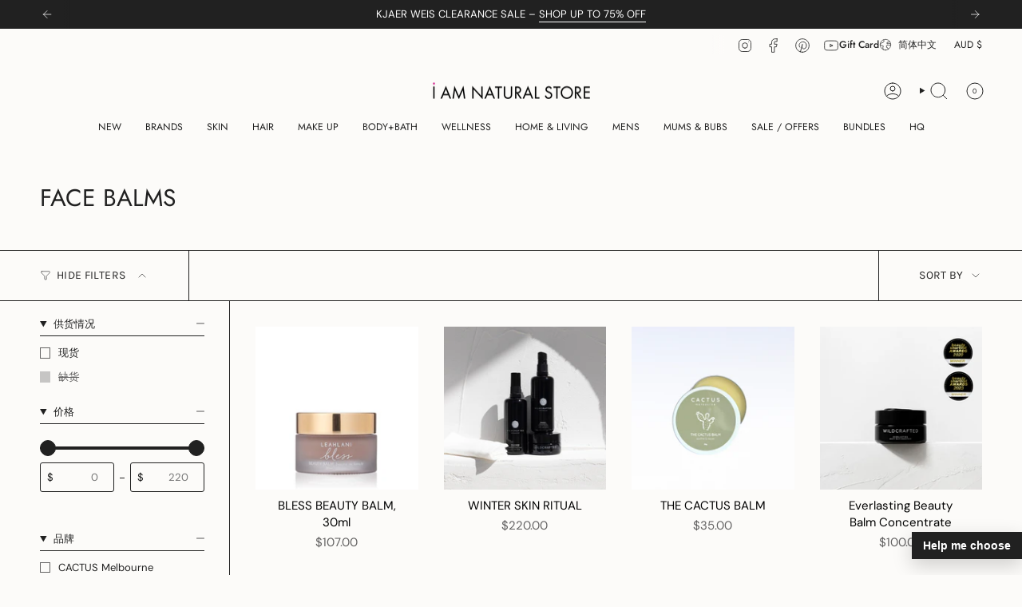

--- FILE ---
content_type: text/javascript
request_url: https://cdn.shopify.com/extensions/019bdf17-b473-7c46-8f98-80246e47f5b4/refina-132/assets/concierge.js?v=1769819212
body_size: 4582
content:
/* Refina Theme App Embed — Launcher (vanilla JS, editor-safe)
   - Renders floating button
   - Live storefront: opens in-page modal (iframe)
   - Theme Editor/Admin: opens concierge in a new tab (no cross-origin issues)
*/
(() => {
  // === Namespaced + soft guard (immune to proxy bundle's shared flag) ===
  if (window.__REFINA_THEME_LAUNCHER_LOADED__) {
    return; // this same vanilla file already ran
  }
  window.__REFINA_THEME_LAUNCHER_LOADED__ = true;

  // If any launcher UI is already mounted, bow out quietly (prevents doubles).
  const __alreadyMounted =
    document.querySelector('[data-refina-launcher][data-initialized="true"]') ||
    document.querySelector('.refina-launcher-btn') ||
    document.querySelector('.refina-modal');

  if (__alreadyMounted) {
    return;
  }

  // Deeplink/open state
  window.__RefinaPrimary = window.__RefinaPrimary || null;   // which instance handles open
  window.__RefinaDeeplinkPending = window.__RefinaDeeplinkPending || false;
  window.__RefinaOpenSource = "launcher";                    // default attribution

  const $  = (s, r = document) => r.querySelector(s);
  const $$ = (s, r = document) => Array.from(r.querySelectorAll(s));
  const isMobile = () => window.matchMedia("(max-width: 640px)").matches;

  // ─────────────────────────────────────
  // Helpers
  // ─────────────────────────────────────
  // Non-destructive read (keep until ACK)
  function readRefinaPrefill() {
    try {
      const raw = sessionStorage.getItem("refina_prefill");
      if (!raw) return null;
      const p = JSON.parse(raw);
      return (p && typeof p === "object") ? p : null;
    } catch { return null; }
  }
  // Clear only after iframe ACK or on modal close (fallback)
  function clearRefinaPrefill() {
    try { sessionStorage.removeItem("refina_prefill"); } catch {}
  }

  const kebab = (s) => String(s || "").replace(/[A-Z]/g, (m) => "-" + m.toLowerCase());

  function hashWantsRefina() {
    const h = (location.hash || "").toLowerCase();
    return h.startsWith("#refina") || h === "#open-refina";
  }

  function handleHashOnceAndClean() {
    if (!hashWantsRefina()) return;

    // Stash hash payload; do NOT clear here (we’ll clear on ACK/close)
    try {
      const q = location.hash.replace(/^#refina\??/i, "");
      const params = new URLSearchParams(q);
      const payload = {};
      params.forEach((v, k) => (payload[k] = v));
      // Normalize source to canonical "pdp" if it smells like pdp-assist
      if (payload.source && /pdp/i.test(payload.source)) payload.source = "pdp";
      if (Object.keys(payload).length) {
        sessionStorage.setItem("refina_prefill", JSON.stringify(payload));
      }
    } catch {}

    window.__RefinaDeeplinkPending = true;
    window.__RefinaOpenSource = "deeplink";

    // Signal any initialized instance; only the primary will act
    document.dispatchEvent(new Event("refina:open"));

    // Clean hash so refresh/back doesn’t re-open
    try { history.replaceState(null, "", location.pathname + location.search); } catch {}
  }

  if (document.readyState === "loading") {
    document.addEventListener("DOMContentLoaded", handleHashOnceAndClean, { once: true });
  } else {
    handleHashOnceAndClean();
  }
  window.addEventListener("hashchange", handleHashOnceAndClean, { passive: true });

  // Editor/Admin hints (no cross-origin access to window.top)
  const IN_THEME_EDITOR = !!(window.Shopify && window.Shopify.designMode);
  let IN_ADMIN = false;
  try {
    const h = new URL(document.referrer || "", location.href).hostname || "";
    IN_ADMIN = /(^|\.)admin\.shopify\.com$/i.test(h);
  } catch { IN_ADMIN = false; }

  // ─────────────────────────────────────
  // Init
  // ─────────────────────────────────────
  function initAll() {
    $$("[data-refina-launcher]").forEach(initOne);
  }

  function initOne(root) {
    if (!root || root.dataset.initialized === "true") return;

    const settings = root.dataset;

    // Text: prefer new fields, fall back to legacy
    const launcherText = settings.launcherText || settings.ctaText || "Ask Refina";

    // Appearance / placement
    const radiusMap = { none: "0px", sm: "8px", md: "12px", lg: "16px", "2xl": "24px" };
    const launcherRadius = radiusMap[settings.borderRadius] || "16px";
    const side = settings.side === "left" ? "left" : "right";

    // Behaviour & positioning
    const triggerMethod       = (settings.triggerMethod || "launcher").toLowerCase();          // 'launcher' | 'menu'
    const launcherOrientation = (settings.launcherOrientation || "horizontal").toLowerCase();  // 'horizontal' | 'vertical'
    const bottomOffset = Math.max(0, parseInt(settings.offset      || "24", 10));
    const leftOffset   = Math.max(0, parseInt(settings.leftOffset  || "16", 10));
    const rightOffset  = Math.max(0, parseInt(settings.rightOffset || "16", 10));
    const sideOffset   = side === "left" ? leftOffset : rightOffset;

    const showMobile   = String(settings.showMobile).toLowerCase() !== "false";
    const pageType     = String(settings.pageType || "").toLowerCase();
    const hideOnProduct= String(settings.hideOnProduct).toLowerCase() === "true";
    const hideOnCart   = String(settings.hideOnCart).toLowerCase() === "true";
    const shopDomain   =
      settings.shop ||
      (window.Shopify && (window.Shopify.shop || window.Shopify.permanent_domain)) ||
      "";
    const openOnLoad   = String(settings.openOnLoad).toLowerCase() === "true";

    const primaryColor = settings.primaryColor || "#111827";
    const zIndex = 2147483646;

    // IMPORTANT: Do NOT bail when shopDomain is missing.
    // Keep rendering and fall back to relative /apps/refina (proxy resolves shop).

    // Button-only guards; keep deeplinks working even if button hidden
    const buttonAllowed = !(
      (hideOnProduct && pageType === "product") ||
      (hideOnCart && pageType === "cart") ||
      (!showMobile && isMobile())
    );

    // Primary instance claim + unified open handler (robust re-claim)
    {
      const primaryEl = window.__RefinaPrimary;
      const primaryIsLive = primaryEl && document.contains(primaryEl);
      if (!primaryIsLive) {
        window.__RefinaPrimary = root;
        document.addEventListener("refina:open", () => {
          if (IN_THEME_EDITOR || IN_ADMIN) {
            // Editor/Admin: open in a new tab (no modal)
            const url = buildIframeUrl(); // build here (one time) for editor/admin
            try { window.open(url, "_blank", "noopener"); }
            catch { location.href = url; }
          } else {
            // Storefront: open modal; iframe will call buildIframeUrl() exactly once
            openModalFromDeeplink();
          }
        });
      }
    }

    // Prefill bridge (payload only; non-destructive; clear on ACK)
    (function attachPrefillBridgeOnce() {
      if (window.__REFINA_PREFILL_BRIDGE__) return;
      window.__REFINA_PREFILL_BRIDGE__ = true;

      // Iframe can request latest payload (if query params were incomplete)
      document.addEventListener("refina:prefill:request", () => {
        const saved = readRefinaPrefill();
        if (saved) {
          document.dispatchEvent(new CustomEvent("refina:prefill", { detail: saved }));
        }
      });

      // Iframe ACKs when it has consumed params/event
      document.addEventListener("refina:prefill:ack", () => {
        clearRefinaPrefill();
      });
    })();

    // Cross-frame ACK from the iframe (/apps/refina) via postMessage
    window.addEventListener("message", (e) => {
      try {
        if (e && e.data && e.data.type === "refina:prefill:ack") {
          clearRefinaPrefill();
        }
      } catch {}

    });

    // One-time styles
    if (!$("#refina-launcher-style")) {
      const style = document.createElement("style");
      style.id = "refina-launcher-style";
      style.textContent = `
        :root {
          --refina-safe-bottom: env(safe-area-inset-bottom, 0px);
          --refina-safe-top: env(safe-area-inset-top, 0px);
          --rf-primary-color: ${primaryColor};
        }
        .refina-launcher-btn {
          position: fixed;
          display: inline-flex; align-items: center; justify-content: center; gap: 8px;
          padding: 10px 14px; border-radius: 9999px;
          font-family: -apple-system, BlinkMacSystemFont, Segoe UI, Roboto, Oxygen, Ubuntu, sans-serif;
          font-weight: 600; font-size: 14px; color: #fff; background: var(--rf-primary-color);
          border: 0; cursor: pointer; box-shadow: 0 8px 24px rgba(0,0,0,.18); z-index: ${zIndex};
        }
        .refina-launcher-btn:focus { outline: 2px solid var(--rf-primary-color); outline-offset: 2px; }
        .refina-launcher-btn--vertical { width: 48px; padding: 0; min-height: 120px; max-height: 260px; writing-mode: horizontal-tb; }
        .refina-launcher-btn--vertical > span { display: inline-block; transform: rotate(-90deg); white-space: nowrap; }
        .refina-modal-overlay { position: fixed; inset: 0; background: rgba(0,0,0,.6); z-index: ${zIndex}; display: flex; align-items: center; justify-content: center; }
        .refina-modal { position: relative; width: min(92vw, 980px); height: min(92vh, 720px); background: #fff; border-radius: 12px; overflow: hidden; box-shadow: 0 20px 60px rgba(0,0,0,.35); }
        .refina-modal iframe { width: 100%; height: 100%; border: 0; display: block; background: #fff; }
        .refina-modal-close { position: absolute; top: calc(10px + var(--refina-safe-top)); ${side === "left" ? "right" : "left"}: 10px; background: rgba(17,17,17,.75); color: #fff; border: 0; border-radius: 8px; padding: 6px 10px; font-size: 13px; cursor: pointer; }
        @media (max-width: 640px) {
          .refina-launcher-btn { padding: 10px 12px; }
          .refina-launcher-btn--vertical { width: 48px; }
          .refina-modal { width: 100vw; height: 100vh; border-radius: 0; }
          .refina-modal-close { top: calc(12px + var(--refina-safe-top)); ${side === "left" ? "right" : "left"}: 12px; }
        }
      `;
      document.head.appendChild(style);
    }

    // Button (if triggerMethod === 'launcher' and allowed)
    let btn = null;

    // Helper inside initOne to avoid leaking globals
    const autosizeVerticalTab = (btnEl) => {
      try {
        const span = btnEl.querySelector("span"); if (!span) return;
        const cs = window.getComputedStyle(btnEl);
        const font = `${cs.fontWeight || 600} ${cs.fontSize || "14px"} ${cs.fontFamily || "system-ui"}`;
        const canvas = autosizeVerticalTab.__canvas || (autosizeVerticalTab.__canvas = document.createElement("canvas"));
        const ctx = canvas.getContext("2d"); ctx.font = font;
        const textWidth = ctx.measureText(span.textContent || "").width;
        const PAD = 16, minH = 120, maxH = 260;
        const targetHeight = Math.max(minH, Math.min(Math.ceil(textWidth + PAD * 2), maxH));
        btnEl.style.height = `${targetHeight}px`;
      } catch { btnEl.style.height = "200px"; }
    };

    if (triggerMethod === "launcher" && buttonAllowed) {
      btn = document.createElement("button");
      btn.className = "refina-launcher-btn";
      if (launcherOrientation === "vertical") btn.classList.add("refina-launcher-btn--vertical");
      btn.type = "button";
      btn.setAttribute("aria-label", "Open shopping concierge");
      btn.innerHTML = `<span>${launcherText}</span>`;
      document.body.appendChild(btn);

      btn.style.borderRadius = launcherRadius;

      const applyPos = () => {
        btn.style.top = "";
        btn.style.bottom = `calc(${bottomOffset}px + var(--refina-safe-bottom))`;
        btn.style.left = ""; btn.style.right = "";
        btn.style[side] = `${sideOffset}px`;
        btn.style.display = (!showMobile && isMobile()) ? "none" : "inline-flex";
        if (launcherOrientation === "vertical") autosizeVerticalTab(btn);
      };
      applyPos();
      window.addEventListener("resize", applyPos, { passive: true });

      // Click: editor/admin → new tab; live storefront → modal
      btn.addEventListener("click", () => {
        if (IN_THEME_EDITOR || IN_ADMIN) {
          // Build the URL only in editor/admin path (avoid needless errors on storefront)
          try {
            const url = buildIframeUrl();
            try { window.open(url, "_blank", "noopener"); }
            catch { location.href = url; }
          } catch (e) {
            // Even if URL build fails, fall back to modal so merchants can still test
            openModal();
          }
        } else {
          window.__RefinaOpenSource = "launcher";
          openModal();
        }
      });
    }

    // ─────────────────────────────────────
    // Modal
    // ─────────────────────────────────────
    let overlay = null;
    let lastFocus = null;

    function buildIframeUrl() {
      // Base URL
      let base;
      try {
        if (shopDomain && typeof shopDomain === "string" && shopDomain.indexOf(".") !== -1) {
          base = new URL("https://" + shopDomain + "/apps/refina");
        } else {
          base = new URL("/apps/refina", location.origin);
        }
      } catch {
        base = new URL("/apps/refina", location.origin);
      }
      // Always include explicit shop for the app proxy / BFF resolver
      try {
        if (shopDomain) base.searchParams.set("shop", String(shopDomain));
      } catch {}

      // Canonical payload from session (NON-DESTRUCTIVE read)
      const p = readRefinaPrefill();
      if (p) {
        // Normalize source to "pdp" if present
        if (p.source && /pdp/i.test(p.source)) p.source = "pdp";
        const fields = [
          "prefill","productId","productTitle","productType",
          "variantId","variantTitle","available",
          "price","compareAtPrice","currency","priceCap",
          "intent","source","contextId","chips"
        ];
        for (const k of fields) {
          const v = p[k];
          if (v == null) continue;
          if (Array.isArray(v)) base.searchParams.set(k, v.join(","));
          else base.searchParams.set(k, String(v));
        }
      }

      // Liberal pass-through of all theme settings (baseline behavior)
      for (const key in settings) {
        if (!Object.prototype.hasOwnProperty.call(settings, key)) continue;
        const val = settings[key];
        if (val == null || val === "") continue;
        base.searchParams.set(kebab(key), String(val));
      }

      // Final source attribution (prefer payload, else launcher state)
      base.searchParams.set("source", (p && p.source) || window.__RefinaOpenSource || "launcher");

      try { if (localStorage.getItem("refinaDev") === "1") base.searchParams.set("dev", "1"); } catch {}
      return base.toString();
    }

    function openModal() {
      if (overlay) return;
      lastFocus = document.activeElement;

      overlay = document.createElement("div");
      overlay.className = "refina-modal-overlay";
      overlay.setAttribute("role", "dialog");
      overlay.setAttribute("aria-modal", "true");

      const modal = document.createElement("div");
      modal.className = "refina-modal";

      const close = document.createElement("button");
      close.className = "refina-modal-close";
      close.type = "button";
      close.textContent = "Close ✕";
      close.setAttribute("aria-label", "Close concierge");
      close.addEventListener("click", closeModal);

      const iframe = document.createElement("iframe");
      iframe.src = buildIframeUrl();
      iframe.title = "Refina concierge";

      overlay.addEventListener("click", (e) => { if (e.target === overlay) closeModal(); });

      modal.appendChild(close);
      modal.appendChild(iframe);
      overlay.appendChild(modal);
      document.body.appendChild(overlay);

      setTimeout(() => close.focus(), 0);

      // Simple focus loop
      overlay.addEventListener("keydown", (e) => {
        if (e.key !== "Tab") return;
        const focusables = [close, iframe];
        const idx = focusables.indexOf(document.activeElement);
        if (e.shiftKey && (idx <= 0)) { e.preventDefault(); focusables[focusables.length - 1].focus(); }
        else if (!e.shiftKey && (idx === focusables.length - 1)) { e.preventDefault(); focusables[0].focus(); }
      });
    }

    function closeModal() {
      if (!overlay) return;
      overlay.remove();
      overlay = null;
      // Fallback cleanup if iframe never ACKed
      clearRefinaPrefill();
      if (lastFocus && typeof lastFocus.focus === "function") lastFocus.focus();
      else if (btn && typeof btn.focus === "function") btn.focus();
    }

    function openModalFromDeeplink() {
      window.__RefinaOpenSource = "deeplink";
      openModal();
      window.__RefinaDeeplinkPending = false;

      // Belt-and-braces: clean hash now too
      try { history.replaceState(null, "", location.pathname + location.search); } catch {}
    }

    if (openOnLoad && !(IN_THEME_EDITOR || IN_ADMIN)) {
      setTimeout(openModal, 0);
    }

    // Auto-open once if deep-link arrived before init (primary only)
    if (window.__RefinaPrimary === root && window.__RefinaDeeplinkPending && !(IN_THEME_EDITOR || IN_ADMIN)) {
      openModalFromDeeplink();
    }

    root.dataset.initialized = "true";
  }

  if (document.readyState === "loading") {
    document.addEventListener("DOMContentLoaded", initAll, { once: true });
  } else {
    initAll();
  }
})();
